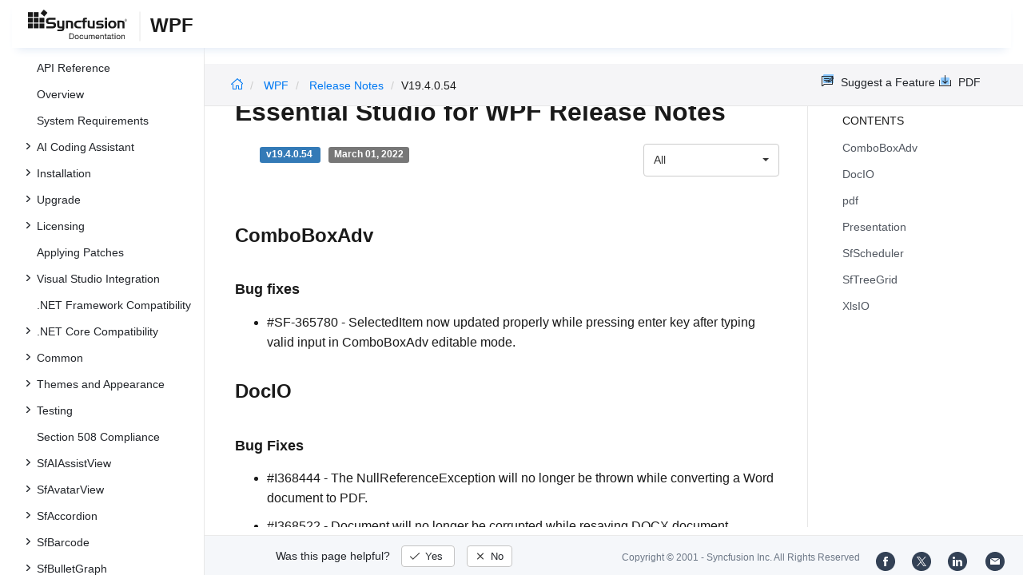

--- FILE ---
content_type: text/html
request_url: https://help.syncfusion.com/wpf/timepicker/release-notes/v19.4.0.54
body_size: 5767
content:
<!DOCTYPE html>
<html lang="en">
<head>
<!-- Google tag (gtag.js) -->
<script async src=https://www.googletagmanager.com/gtag/js?id=UA-233131-1></script>
<script>
	  window.dataLayer = window.dataLayer || [];
	  function gtag(){dataLayer.push(arguments);}
	  gtag('js', new Date());
	  gtag('config', 'UA-233131-1');
</script>
    <meta charset="UTF-8">
    <title>Essential Studio for  WPF Weekly Nuget Release Release Notes</title>
    <meta name="description" content="Essential Studio for  WPF Weekly Nuget Release Release Notes" />
    
    <meta name="keywords" content="syncfusion, documentation, help, ej, user guide, demo, samples, essential studio" />
    
    <meta name="viewport" content="width=device-width, initial-scale=1.0">
    <meta http-equiv="cache-control" content="max-age=0" />
    <meta http-equiv="cache-control" content="no-cache" />
    <meta http-equiv="expires" content="-1" />
    <meta http-equiv="expires" content="Tue, 01 Jan 1980 1:00:00 GMT" />
    <meta http-equiv="pragma" content="no-cache" />
    <link href="//cdn.syncfusion.com/documentation/styles/bootstrap.gzip.min.css" rel="stylesheet">
    <link href="//cdn.syncfusion.com/documentation/styles/ej/v13.4.0.58/ej.widgets.core.min.css" rel="stylesheet">

    <!--Doc-site.css file has minified, gziped and referred here
        File path : "DocumentationAutomation\website\Content\Stylesheets\CSS\"
    -->
    <link href="https://cdn.syncfusion.com/documentation/styles/doc-site.min.css" rel="stylesheet">

    <script src="//cdn.syncfusion.com/documentation/scripts/documentation.gzip.min.js"></script>

    <script>
        if (typeof jQuery == 'undefined') {
            document.write(unescape("%3Cscript src='/scripts/documentation.gzip.js' type='text/javascript'%3E%3C/script%3E"));
        }
    </script>
	
    <script src="//maxcdn.bootstrapcdn.com/bootstrap/3.3.6/js/bootstrap.min.js"></script>
    <script src="//cdn.syncfusion.com/documentation/scripts/ej.widget.v13.4.0.58.min.js"></script>
    <script>
        if (typeof ej == 'undefined') {
            document.write(unescape("%3Cscript src='/script/ej.treeview.all.min.js' type='text/javascript'%3E%3C/script%3E"));
        }
    </script>

    <!--Combined the following scripts files dashboard.js, doc-site.js, waitingpopup.js and named as doc-site.js. it has minified, gziped and referred here.
        File path : "DocumentationAutomation\website\Scripts\"
    -->
    <script src="https://cdn.syncfusion.com/documentation/scripts/doc-site.min.js"></script>

    <script src="//d2g29cya9iq7ip.cloudfront.net/documentation/scripts/clipboard.min.js"></script>

   <script async src="https://www.googletagmanager.com/gtag/js?id=UA-233131-1"></script>
    <script>
        if (location.host == "help.syncfusion.com") {
            window.dataLayer = window.dataLayer || [];
            function gtag() { dataLayer.push(arguments); }
            gtag('js', new Date());
            gtag('config', 'UA-233131-1', {
                'linker':
                  { 'domains': ['syncfusion.com'] }
            });
        }
    </script>
	
    <script>
        $(document).ready(function() {
            // left tree view
            $('#rightsidetoc').toc();
            $('#rightsidetoc').toc({noBackToTopLinks: true});
            $('#rightsidetoc').toc({listType: 'ol'});
            $("#rightsidetoc ul:first").attr("id", "righttree");
            $('#rightsidetoc ol').length ? $(".right-toc-icon").css("display","block") : $(".right-toc-icon").css("display","none");
            $('#rightsidetoc ol').length ? $("#rightsidetoc").css("display","block") : $("#rightsidetoc").css("display","none");
            
            
            
            
            
            
            
            
            
            
            
            
            
            
            
            
            
            
            
            
            
            
            
            
            
            
            
            
            
            
            
            
            
            
            
            
            
            
            
            
            
            
            
            
            
            
            
            
            
            
            
            
            
            
            
            
            
            
            $.ajax({
                type: 'get',
                url: '/sidebar/wpf-toc',
                dataType: 'json',
                success: function(data) {
                    $(".left-toc").css("background-image", "none");
                    var dataManger = data;
                    $(".treeview").ejTreeView(
                    {
                        loadOnDemand: true,
                        fields: { id: "id", parentId: "pid", text: "name", hasChild: "hasChild", dataSource: dataManger},
                        expandOn:"click"
                    }
                    );
                    var linkObject = null
                   if((window.location.pathname.split('/')[1]=="api" || window.location.pathname.split('/')[3]=="ejdashboardviewer")){
                        linkObject = getObjects(data,'linkAttribute',window.location.pathname+window.location.hash);
                    }
                    else{
                        linkObject = getObjects(data,'linkAttribute',window.location.pathname);
                    }

                    expand(data,linkObject);
                    onCreate();
                }
            });
            
            
            
            
            
            
            
            
            
            
            
            
            
            
            
            
            
            
            
            
            
            
            
            
            
            
            
            
            
            
            
            
            
            
            
            
            
            
            
            
            
            
            
            
            
            
            
            
            
            
            
            
            
            
            
            
            
            
            
            
            
            
            
            
            
            
            
            
            
            
            
            
            
            
            
            
            
            
            
            
            
            
            
            
            
            
            
            
            
            
            
            
            
            
            
            
            
            
            
            
            
            
            
            
            
            
            
            
            
            
            
            
            
            
        });
    </script>
	<script>
		// Share referral origin URL details to syncfusion site
        var expireDate = new Date();
        expireDate.setTime(expireDate.getTime() + (30 * 60 * 1000)); // set 30 minutes expire time
        var existingCookieValue = getCookieValue("SampleSiteReferrer");
        if (document.referrer && document.referrer.split('/')[2].indexOf('syncfusion.com') == -1){
            document.cookie = "SampleSiteReferrer" + "=" + document.referrer + "," + window.location.href + ";expires="+expireDate+";path=/;domain=syncfusion.com";
        }
        else if (existingCookieValue != "undefined" && existingCookieValue != undefined && existingCookieValue != "") {
            // Increase expire time for SampleSiteReferrer cookie with 30 minutes if exists
            document.cookie = "SampleSiteReferrer" + "=" + existingCookieValue + ";expires="+expireDate+";path=/;domain=syncfusion.com";
        }
        else{
            document.cookie = "SampleSiteReferrer" + "=" + window.location.href + ";expires="+expireDate+";path=/;domain=syncfusion.com";
        }
        
        // To get cookie value
        function getCookieValue(cookieName) {
            var name = cookieName + "=";
            var decodedCookie = decodeURIComponent(document.cookie);
            var cookieValues = decodedCookie.split(';');
            for (var i = 0; i < cookieValues.length; i++) {
                var cookie = cookieValues[i];
                while (cookie.charAt(0) == ' ') {
                    cookie = cookie.substring(1);
                }
                if (cookie.indexOf(name) == 0) {
                    return cookie.substring(name.length, cookie.length);
                }
            }
            return "";
        }
	</script>
	
		
	

	<link rel="canonical" href="https://help.syncfusion.com/wpf/timepicker/release-notes/v19.4.0.54"/>
</head>

<body>

    <div class="container-fluid">
        <div class="row-fluid">
            <nav class="navbar navbar-inverse navbar-fixed-top syncfusion-menu">
                <div id="popup-banner" class="col-lg-12" style="display: none;">
                    <div class="banner-content">
                        <span class="banner-text">
                            <i class="banner-icon"></i>
                            Take a look at our next generation Bold Reporting Tools. <a href="https://www.boldreports.com/" class="learn-more-link">Learn more</a>
                        </span>
                        <i class="close-icon"></i>
                    </div>
                </div>
                <div class="container-fluid">
                    <!-- Brand and toggle get grouped for better mobile display -->
                    <div class="navbar-header">
                        <button type="button" class="navbar-toggle collapsed" data-toggle="collapse" data-target="#bs-example-navbar-collapse-1">
                            <span class="nav-toggle-icon"></span>
                        </button>
                        <div class="syncfusion-logo">
                            <div class="left-menu-icon" data-toggle="collapse" data-target="#table-of-contents">
                            </div>
                            <div>
                                <a href="/">
                                    <i class="brand-logo syncfusion-brand-logo"></i>
                                </a>
                            </div>
                            <div class="js-doc">
                                

                                

                                

                                

                                

                                

                                

                                
								
								
								
								

                                

                                

                                

                                

                                

                                

                                


                                

                                

                                

                                

								

                                

                                

                                

                                

                                

                                

                                

                                

                                

                                

                                

                                

                                

                                

                                

                                

                                

                                

                                

                                

                                

                                

                                
                                
                                <span>WPF</span>
                                

                                
								
								
								
								

								

                                

                                 
								

                            </div>
                        </div>
                    </div>

                    <!-- Collect the nav links, forms, and other content for toggling -->
                    <div class="collapse navbar-collapse" id="bs-example-navbar-collapse-1">

                        <ul class="nav navbar-nav navbar-right">
                            <li class="search">
                                



















								





<script>
  (function() {
    var cx = '014729256687841406486:2hr2o6966iq';
    var gcse = document.createElement('script');
    gcse.type = 'text/javascript';
    gcse.async = true;
    gcse.src = (document.location.protocol == 'https:' ? 'https:' : 'http:') +
        '//cse.google.com/cse.js?cx=' + cx;
    var s = document.getElementsByTagName('script')[0];
    s.parentNode.insertBefore(gcse, s);
  })();
</script>
<gcse:search></gcse:search>









































                            </li>
                            			
			
			
				
			
			
				
			
			
				
			
			
				
			
			
				
			
			
				
			
			
				
			
			
				
			
			
				
			
			
				
			
			
				
			
			
				
			
			
				
			
			
				
			
			
				
			
			
				
			
			
				
			
			
				
					
						<li class="menu-links active"><a href="https://www.syncfusion.com/demos" target="_blank">Demos</a></li>
<li class="menu-links active"><a href="https://www.syncfusion.com/code-examples" target="_blank">Code Examples</a></li>
<li class="menu-links active"><a href="https://help.syncfusion.com/upgrade-guide/wpf-ui-controls">Upgrade Guide</a></li>
<li class="menu-links active"><a href="https://www.syncfusion.com/forums/wpf" target="_blank">Forum</a></li>
<li class="menu-links active"><a href="https://www.syncfusion.com/downloads/wpf" target="_blank" id="download_section">Free Trial</a></li>
									
				
			
			
				
			
			
				
			
			
				
			
			
				
			
			
				
			
			
				
			
			
				
			
			
				
			
			
				
			
			
				
			
			
				
			
			
				
			
			
				
			
			
				
			
			
				
			
			
				
			
			
				
			
			
				
			
			
				
			
			
				
			
			
				
			
			
				
			
			
				
			
			
				
			
			
				
			
			
				
			
			
				
			
			
				
			
			
				
			
			
				
			
			
				
			
			
				
			
			
				
			
			
				
			
			
				
			
			
				
			
			
				
			
			
                        </ul>
                    </div><!-- /.navbar-collapse -->
                </div><!-- /.container-fluid -->
            </nav>
        </div>
        <div id="breadcrumb">
            <ul class="breadcrumb">
                
                <li>
                    <a href="/"><i class="sf-icon-Home"></i></a>
                </li>
                 <!-- set offset value 1 to display platform -->
                
                <li class="active breadcrumb-links">
                    <a href="/wpf/">
                        
                        WPF 
                    </a>
                </li>
                
                
                 <!-- set offset value 1 to display platform -->
                
                <li class="active breadcrumb-links">
                    <a href="/wpf/release-notes/">
                        
                
                release notes</a></li>
                
                
                
                 <!-- set offset value 1 to display platform -->
                
                <li class="active" data-text="v19.4.0.54">v19.4.0.54</li>
                
                
            </ul>
         <div class="right-breadcrumb">
			
            
			
				<div class="ug-download">
					<a data-toggle="tooltip" data-placement="bottom" href="/download/user-guide/pdf/wpf" class="download-link" title="Download PDF">
						<span class="sf-icon-Download"></span>
						<span class="ug-file-type">PDF</span>
					</a>
				</div>
			
			
			
			
			
			
			
			
			
			
			
			
			
			
			
			
			
			
			
			
			
			
			
			
			
			
						<div class="ug-feedback">
                <a data-toggle="tooltip" data-placement="bottom" href="https://www.syncfusion.com/feedback/wpf" target="_blank" class="feedback-link" title="Suggest a Feature">
                    <span class="sf-icon-Feedback"></span>
                    <span class="ug-file-type">Suggest a Feature</span>
                </a>
            </div>
			
			
			
			
			
			 
			
			
			
			 
			
			
			
			
			
			
			
        </div>
      </div>

		
		 
		
		
		
		
		
    </div>
<div class="help-content">
	<div class="left-toc" id="table-of-contents">
		<div class="left-toc-content">
			<ul class="treeview"></ul>
		</div>
	</div>


	
	<div class="post">		
			
			<div id="rightsidetoc"></div>
		

		<div class="post-content">
		<h1 id="essential-studio-for--wpf--release-notes">Essential Studio for  WPF  Release Notes</h1>

<div class="row release-notes-info">
	<div class="label label-primary">
		<i class="fa fa-tag"></i>
		<span class="version">v19.4.0.54</span>
	</div>
	<div class="label label-default">
		<i class="fa fa-calendar"></i>
		<span class="date">March 01, 2022</span>
	</div>
	
	<div class="dropdown" id="releasenotes-type">
		<button class="btn btn-default dropdown-toggle" type="button" data-toggle="dropdown">
			<span class="caret"></span>
		</button>
		<ul class="dropdown-menu">
			<li><a value="all">All</a></li>
			<li><a value="features">Features</a></li>
			<li><a value="bug-fixes">Bug Fixes</a></li>
			<li><a value="breaking-changes">Breaking Changes</a></li>
		</ul>
	</div>
	
</div>

<h2 id="comboboxadv">ComboBoxAdv</h2>

<h3 id="comboboxadv-bug-fixes">Bug fixes</h3>

<ul>
  <li>#SF-365780 - SelectedItem now updated properly while pressing enter key after typing valid input in ComboBoxAdv editable mode.</li>
</ul>

<h2 id="docio">DocIO</h2>

<h3 id="DocIO-bug-fixes">Bug Fixes</h3>

<ul>
  <li>#I368444 - The <strong>NullReferenceException</strong> will no longer be thrown while converting a Word document to PDF.</li>
  <li>#I368522 - Document will no longer be corrupted while resaving DOCX document.</li>
</ul>

<h2 id="pdf">pdf</h2>

<h3 id="PDF-bug-fixes">Bug Fixes</h3>

<ul>
  <li>#I367124 - Dropdown field values are now shown properly while importing XML in the XFA document.</li>
  <li>#I366599 - The shape is drawn properly while converting XPS to PDF conversion.</li>
  <li>#I367733, I367109 - Null reference exception will no longer occur while getting annotation from an existing PDF document.</li>
</ul>

<h2 id="presentation">Presentation</h2>

<h3 id="Presentation-bug-fixes">Bug Fixes</h3>

<ul>
  <li>#I366013 - Multicolumn content now preserved properly while converting a PowerPoint presentation to Image.</li>
  <li>#F172664 - The <strong>IndexOutOfRangeException</strong> will no longer be thrown while moving a cloned slides into the PowerPoint presentation section.</li>
</ul>

<h2 id="sfscheduler">SfScheduler</h2>

<h3 id="sfScheduler-bug-fixes">Bug fixes</h3>

<ul>
  <li>#I365895 – Now, the <code>Resource</code> in the view will render correctly when the <code>ResourceCollection</code> is modified dynamically.</li>
  <li>#F172900 - Now, the <code>SpecialTimeRegions</code> will render correctly when the collection is changed dynamically.</li>
</ul>

<h2 id="sftreegrid">SfTreeGrid</h2>

<h3 id="sftreegrid-bug-fixes">Bug Fixes</h3>

<ul>
  <li>#SF-365921 - Now, <a href="https://help.syncfusion.com/cr/wpf/Syncfusion.UI.Xaml.TreeGrid.SfTreeGrid.html#Syncfusion_UI_Xaml_TreeGrid_SfTreeGrid_ExpandStateMappingName">ExpandStateMappingName</a> will appropriately work when dynamically adding records to TreeGrid.</li>
  <li>#FB-32564 - Now, selection is updated properly in UI while re-initializing the collection bound to <a href="https://help.syncfusion.com/cr/wpf/Syncfusion.UI.Xaml.Grid.SfGridBase.html#Syncfusion_UI_Xaml_Grid_SfGridBase_SelectedItems">SelectedItems</a> property.</li>
</ul>

<h2 id="xlsio">XlsIO</h2>

<h3 id="xlsio-bug-fixes">Bug Fixes</h3>

<ul>
  <li>#I366252 - A value with more than 2 digits being cropped in value axis label of bar chart in chart to image coversion is now resolved.</li>
  <li>#I366365 - Font size of dta label is now rendered properly in chart to image conversion.</li>
  <li>#I366013 - Category labels are now rendered properly in chart to image conversion even while enabling the reverse order.</li>
  <li>#I366084 - Null refernce exception thrown while converting 3D chart series with no cache values to image is now resolved.</li>
</ul>


		</div>
              <div class="feedback-down-response" style="display:none">			
				Help us improve this page
				
		      <div id="checkboxes" class="multiselect">			     
                   <input type="checkbox" name="checkbox" id="one" value="Correct inaccurate or outdated content" /><label for="one" class="label-one">Correct inaccurate or outdated content</label>
				   
				   <br />
				   <textarea id="commentone" class="form-control message hide" rows="3" placeholder="Please specify what content needs correction..."></textarea>
				   <div class="error-messageone">Please provide additional information</div>				  
				   <input type="checkbox" name="checkbox" id="two" value="Improve illustrations or images" /><label for="two" class="label-two">Improve illustrations or images</label>				   

				   <br />
				   <textarea id="commenttwo" class="form-control message hide" rows="3" placeholder="Please specify which images can be improved..."></textarea>
				   <div class="error-messagetwo">Please provide additional information</div>
                   <input type="checkbox" name="checkbox" id="three" value="Fix typos or broken links" /><label for="three" class="label-three">Fix typos or broken links</label>
				   <br />
				  
				 <textarea id="commentthree" class="form-control message hide" rows="3" placeholder="Please specify what needs to be fixed..."></textarea>
				 <div class="error-messagethree">Please provide additional information</div>
				 
				   <input type="checkbox" name="checkbox" id="four" value="Add more information" /> <label for="four" class="label-four">Add more information</label>
				   <br />
				   
				   <textarea id="commentfour" class="form-control message hide" rows="3" placeholder="Please specify what information should be added..."></textarea>
			       <div class="error-messagefour">Please provide additional information</div>
				   				  
                   <input type="checkbox" name="checkbox" id="five" value="Correct inaccurate or outdated code samples" /><label for="five" class="label-five">Correct inaccurate or outdated code samples</label>
				   <br />
				   
				   
				   <textarea id="commentfive" class="form-control message hide" rows="3" placeholder="Please specify what needs correction..."></textarea>
				   <div class="error-messagefive">Please provide additional information</div>
				   
				   <input type="checkbox" name="checkbox" id="six" value="Other" /><label for="six" class="label-six">Other</label>	
                   
			      <textarea id="commentsix" class="form-control message hide" rows="3" placeholder="Please enter feedback on topics not previously listed..."></textarea>
                   <div class="error-messagesix">Please provide additional information</div>				   
			  </div>
			      <input type="text" class="form-control mail" placeholder="Email (optional)" />
				  <div class="emailcheckbox"><input type="checkbox" id="email" disabled /></div>
				  <label class="information">I agree to the creation of a Syncfusion account in my name and to be contacted regarding this message. No further action will be taken. Please see our <a href="https://www.syncfusion.com/privacy">Privacy Policy.</a></label>
				  <div id="email-error-message"></div>
			  <div class="button">
                <input type="button" id="skipButton" class="btn" value="Cancel" />		
                <input type="submit" id="submitButton" name="submit" class="btn" value="Submit" />
              </div>
		   
			<div id="feedbacks-dialogue">
				<div id="closeicon"></div> 
				<iframe id="feedback-frame"></iframe>
			</div>
		</div>
		

		</div>
		<footer class="row-fluid">
	<div class="hidden-xs">
		<a class="copyright" href="/cdn-cgi/l/email-protection#7b080e0b0b14090f3b080215181d0e081214155518141644" title="Follow Syncfusion on Mail"><span class="icon-mail"></span></a>
		<a class="copyright" target="_blank" href="https://www.linkedin.com/company/syncfusion?trk=top_nav_home" title="Follow Syncfusion on LinkedIn"><span class="icon-linkedin"></span></a>
		<a class="copyright" target="_blank" href="https://twitter.com/Syncfusion" title="Follow Syncfusion on Twitter"><span class="icon-twitter"></span></a>
		<a class="copyright" target="_blank" href="https://www.facebook.com/Syncfusion" title="Follow Syncfusion on Facebook"><span class="icon-fb"></span></a>
		<a class="copyright" target="_blank" href="https://www.syncfusion.com/copyright">Copyright &copy; 2001 - <span id="copyright-year"></span> Syncfusion Inc. All Rights Reserved</a>
		<div class="feedback-section">
			<div class="feedback-part">
				<div class="feedback-ques">
					Was this page helpful?
					<span id="feedback-up" class="feedback">
						Yes
					</span>
					<span id="feedback-down" class="feedback">
						No
					</span>
				</div>
				<div class="feedback-up-response">
					Thank you for your feedback!
				</div>
				<div class="feedback-confirmation">
					Thank you for your feedback and comments. We will rectify this as soon as possible!
				</div>
				<div class="feedback-error">
					An unknown error has occurred. Please try again.
				</div>
			</div>
		</div>
	</div>
	<div class="visible-xs ">
		<div class="feedback-section">
			<div class="feedback-part">
				<div class="feedback-ques">
					Was this page helpful?
					<span id="feedback-up" class="feedback">
						Yes
					</span>
					<span id="feedback-down" class="feedback">
						No
					</span>
				</div>

				<div class="feedback-up-response">
					Thank you for your feedback!
				</div>
				<div class="feedback-confirmation">
					Thank you for your feedback and comments. We will rectify this as soon as possible!
				</div>
				<div class="feedback-error">
					An unknown error has occurred. Please try again.
				</div>
			</div>
		</div>
		<div class="col-xs social-icons">
			<a target="_blank" href="https://www.facebook.com/Syncfusion" title="Follow Syncfusion on Facebook"><span class="icon-fb"></span></a>
			<a target="_blank" href="https://twitter.com/Syncfusion" title="Follow Syncfusion on Twitter"><span class="icon-twitter"></span></a>
			<a target="_blank" href="https://www.linkedin.com/company/syncfusion?trk=top_nav_home" title="Follow Syncfusion on LinkedIn"><span class="icon-linkedin"></span></a>
			<a href="/cdn-cgi/l/email-protection#c8bbbdb8b8a7babc88bbb1a6abaebdbba1a7a6e6aba7a5f7" title="Follow Syncfusion on Mail"><span class="icon-mail"></span></a>
			<div class="col-xs">
				<a class="copyright" target="_blank" href="https://www.syncfusion.com/copyright">Copyright &copy; 2001 - <span id="copyright-year-mobile"></span> Syncfusion Inc. All Rights Reserved</a>
			</div>
		</div>
	</div>
</footer>


	



<!-- The Modal -->
<div id="image-modal" class="modal">

  <!-- The Close Button -->
  <span class="modal-close">&times;</span>

  <!-- Modal Content (The Image) -->
  <img class="modal-content" id="original-img">

  <!-- Modal Caption (Image Text) -->
  <div id="caption"></div>
</div>

<script data-cfasync="false" src="/cdn-cgi/scripts/5c5dd728/cloudflare-static/email-decode.min.js"></script><script defer src="https://static.cloudflareinsights.com/beacon.min.js/vcd15cbe7772f49c399c6a5babf22c1241717689176015" integrity="sha512-ZpsOmlRQV6y907TI0dKBHq9Md29nnaEIPlkf84rnaERnq6zvWvPUqr2ft8M1aS28oN72PdrCzSjY4U6VaAw1EQ==" data-cf-beacon='{"version":"2024.11.0","token":"00fae5a160ad4360aefe5bf7c7c77985","server_timing":{"name":{"cfCacheStatus":true,"cfEdge":true,"cfExtPri":true,"cfL4":true,"cfOrigin":true,"cfSpeedBrain":true},"location_startswith":null}}' crossorigin="anonymous"></script>
</body>
</html>